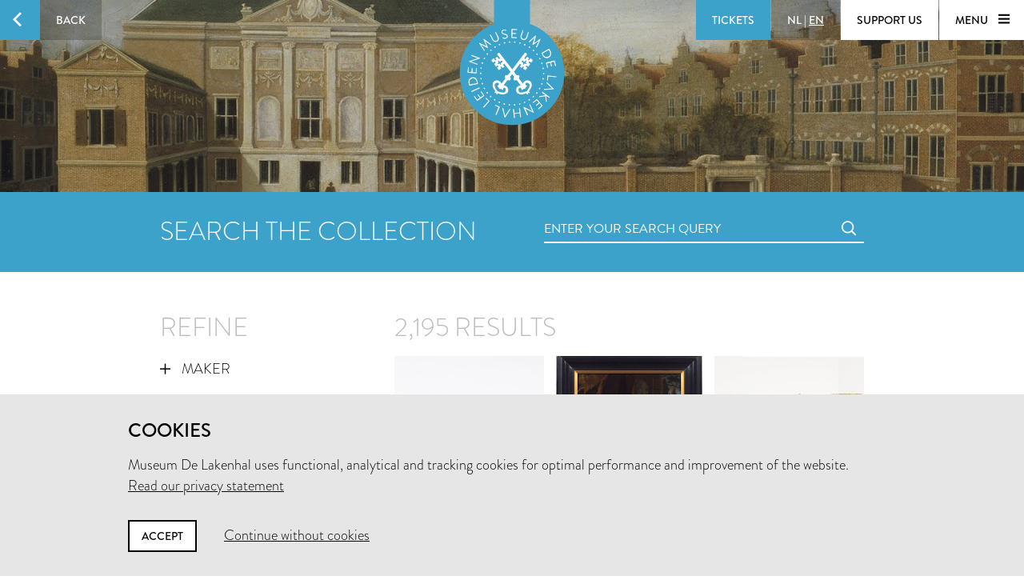

--- FILE ---
content_type: text/html; charset=utf-8
request_url: https://www.lakenhal.nl/en/search/collection?dating_end=1688&dating_start=1680
body_size: 79225
content:
<!DOCTYPE html>
<html lang="en" class="no-js">
  <head>
    <meta charset="utf-8">
    <meta http-equiv="X-UA-Compatible" content="IE=edge,chrome=1">
    <meta name="viewport" content="width=device-width, initial-scale=1, user-scalable=no">
    <meta name="version" content="production - 6.73.2">

      <meta property="og:title" content="Search the collection">

      <meta property="og:image" content="https://lh3.ggpht.com/SETZZWLa4uvZKM8QsQDw1vuKqhr7Bv4bujA12LZi05-i8U-h6sWz1OUsEdf7lH9uGb3P2B05lq9WfoHbixRlRnWW1Q=s1024">

    <meta property="og:site_name" content="Museum De Lakenhal">
    <meta property="og:url" content="https://www.lakenhal.nl/en/search/collection?dating_end=1688&amp;dating_start=1680">
    <meta property="og:locale" content="en_US">
    <meta name="description" property="og:description" content="Search more than 23,000 objects" />
    <meta name="google-site-verification" content="nv6FtmpD480RJ5HbrE9VkXEFB7DE5DKorzUhm7mFmd8" />
    <meta name="facebook-domain-verification" content="p8nuta9rm7fjhl3dgmztgm4x310nqe" />

    <title>Search the collection - Museum De Lakenhal</title>

    <link rel="shortcut icon" href="/favicon.ico" type="image/x-icon" />

    <script type="text/javascript" src="//use.typekit.net/juu7nhf.js"></script>
    <script type="text/javascript">try{Typekit.load();}catch(e){}</script>
    
    <link rel="stylesheet" media="all" href="/assets/application-9924776fbe3581d434ec7bae97c4dd4f6e9e10999f6ae83592045055430a9e6d.css" data-turbolinks-track="true" />
    <script src="/assets/application-dc437ec517607e223b02f469e50a83928654f3d35fd4286c65d5825c423cb8fc.js" data-turbolinks-track="true"></script>
    <meta name="csrf-param" content="authenticity_token" />
<meta name="csrf-token" content="3QMKeS/GT3lUxzK16C+ASe0QlTk98CEZAHty2OGmo614paHJX8htmjC2iPdx/MIqp8ijpfok6euNky7VYFkCEg==" />
  </head>


  <body id="search-artobjects">

    <div data-role="theme-color" class="theme-light-blue">

      <nav data-role="top-nav" class="full-width top-nav  animated-hide">
  <button data-role="main-nav-toggle" class="menu-toggle bg-white bg-themed-on-hover animated-theming s-visible"><span class="icon-hamburger icon-themed"></span></button>
  <a class="btn-back no-js-hidden s-hidden" data-role="back-button back-button-history" href="#"><span class="btn-back-icon bg-themed icon-arrow-left animated-theming"></span><span class="btn-back-content bg-black-transparent s-hidden" data-role="back-button-content">Back</span></a>

    <span class="s-visible">
      <a class="btn-nav language-toggle" href="/nl/zoeken/collectie?dating_end=1688&amp;dating_start=1680&amp;q=%2A"><span class="btn-nav-content bg-black-transparent"><span>NL</span><span class="s-hidden"> | </span><span class="current-lang s-hidden">EN</span></span></a>
    </span>

  <div class="right">



      <a class="btn-nav s-no-margin bg-themed  theme- force" target="_blank" href="https://tickets.lakenhal.nl/en/tickets"><span class="btn-tickets btn-nav-content animated-theming">Tickets</span></a>
        <span class="s-hidden">
          <a class="btn-nav language-toggle" href="/nl/zoeken/collectie?dating_end=1688&amp;dating_start=1680&amp;q=%2A"><span class="btn-nav-content bg-black-transparent"><span>NL</span><span class="s-hidden"> | </span><span class="current-lang s-hidden">EN</span></span></a>
        </span>
      <a class="btn-nav btn-support-us s-no-margin s-hidden m-hidden" href="/en/overview/support-the-museum"><span class="btn-nav-content  bg-white bg-themed-on-hover animated-theming">Support us</span></a>

    <button data-role="main-nav-toggle" class="menu-toggle bg-white bg-themed-on-hover animated-theming s-hidden"><span class="menu-text" data-role="main-nav-toggle-text">Menu </span><span class="icon-hamburger icon-themed"></span></button>
  </div>
</nav>

      

<header class="page-header-container " data-role="page-header">
  <a class="link-home" href="/en"><span class="visually-hidden">Home</span></a>

  <div class="lazy-image page-header full-width bg-black" data-lazy-image-url="https://lh3.ggpht.com/SETZZWLa4uvZKM8QsQDw1vuKqhr7Bv4bujA12LZi05-i8U-h6sWz1OUsEdf7lH9uGb3P2B05lq9WfoHbixRlRnWW1Q" data-lazy-image-width="1600" data-lazy-image-height="958" data-lazy-image-scale="true" data-lazy-image-animate="true" data-role="lazy-image">
    <div class="logo icon-seal color-themed ">
      <span class="full-width stamp icon-stamp"></span>
    </div>

</div>
  <a class="header-scroll-button icon icon-arrow-down" data-role="header-scroll-button" href="#"></a>
</header>


<div data-role="search-page" class="search-page">
  <section class="full-width bg-themed searchbar">
  <div class="container">
    <div class="l-eleven m-fourteen s-seven col offset-by-one s-offset-by-half search-header">
      <h2 class="no-margin no-padding">Search the collection</h2>
    </div>
    <div class="l-ten m-fourteen s-seven col offset-by-one s-offset-by-half">
      <form action="/en/search/collection" accept-charset="UTF-8" method="get"><input name="utf8" type="hidden" value="&#x2713;" />
  <div class="input-field search">
    <label for="nav-searchfield-input" class="input-label" data-role="input-label">Enter your search query</label>
    <input type="text" name="q" id="nav-searchfield-input" value="" placeholder="Enter your search query" autocomplete="off" data-role="input-field" />
    <span class="icon-search submit-icon l-two m-two s-one col"><input type="submit" value="zoeken" /></span>
  </div>
</form>
    </div>
  </div>
</section>


  <section class="bg-white">
    <div class="container">
      <div class="row">
            <div class="l-seven m-six s-hidden offset-by-one col">
              <h2 class="bundle-header">Refine</h2>


<ul class="aggregations" data-role="aggregations" data-json="{&quot;dating&quot;:{&quot;visible&quot;:true},&quot;aggregations&quot;:[{&quot;title&quot;:&quot;Maker&quot;,&quot;buckets&quot;:[{&quot;key&quot;:&quot;Anoniem&quot;,&quot;url&quot;:&quot;/en/search/collection?dating_end=1688\u0026dating_start=1680\u0026maker=Anoniem\u0026page=0\u0026q=%2A&quot;},{&quot;key&quot;:&quot;Arend Smeltzing&quot;,&quot;url&quot;:&quot;/en/search/collection?dating_end=1688\u0026dating_start=1680\u0026maker=Arend+Smeltzing\u0026page=0\u0026q=%2A&quot;},{&quot;key&quot;:&quot;Willem van Ingen&quot;,&quot;url&quot;:&quot;/en/search/collection?dating_end=1688\u0026dating_start=1680\u0026maker=Willem+van+Ingen\u0026page=0\u0026q=%2A&quot;},{&quot;key&quot;:&quot;Johannes Smeltzing&quot;,&quot;url&quot;:&quot;/en/search/collection?dating_end=1688\u0026dating_start=1680\u0026maker=Johannes+Smeltzing\u0026page=0\u0026q=%2A&quot;},{&quot;key&quot;:&quot;Filips van der Mij&quot;,&quot;url&quot;:&quot;/en/search/collection?dating_end=1688\u0026dating_start=1680\u0026maker=Filips+van+der+Mij\u0026page=0\u0026q=%2A&quot;},{&quot;key&quot;:&quot;Willem Jacobsz. van Heemskerk&quot;,&quot;url&quot;:&quot;/en/search/collection?dating_end=1688\u0026dating_start=1680\u0026maker=Willem+Jacobsz.+van+Heemskerk\u0026page=0\u0026q=%2A&quot;},{&quot;key&quot;:&quot;Jan van Mieris&quot;,&quot;url&quot;:&quot;/en/search/collection?dating_end=1688\u0026dating_start=1680\u0026maker=Jan+van+Mieris\u0026page=0\u0026q=%2A&quot;},{&quot;key&quot;:&quot;Abraham Blotelingh&quot;,&quot;url&quot;:&quot;/en/search/collection?dating_end=1688\u0026dating_start=1680\u0026maker=Abraham+Blotelingh\u0026page=0\u0026q=%2A&quot;},{&quot;key&quot;:&quot;Claes Jansz. Visscher&quot;,&quot;url&quot;:&quot;/en/search/collection?dating_end=1688\u0026dating_start=1680\u0026maker=Claes+Jansz.+Visscher\u0026page=0\u0026q=%2A&quot;},{&quot;key&quot;:&quot;Gerrit Bolten&quot;,&quot;url&quot;:&quot;/en/search/collection?dating_end=1688\u0026dating_start=1680\u0026maker=Gerrit+Bolten\u0026page=0\u0026q=%2A&quot;},{&quot;key&quot;:&quot;Romeyn de Hooghe&quot;,&quot;url&quot;:&quot;/en/search/collection?dating_end=1688\u0026dating_start=1680\u0026maker=Romeyn+de+Hooghe\u0026page=0\u0026q=%2A&quot;},{&quot;key&quot;:&quot;Carel de Moor (II)&quot;,&quot;url&quot;:&quot;/en/search/collection?dating_end=1688\u0026dating_start=1680\u0026maker=Carel+de+Moor+%28II%29\u0026page=0\u0026q=%2A&quot;},{&quot;key&quot;:&quot;Hendrik Bary&quot;,&quot;url&quot;:&quot;/en/search/collection?dating_end=1688\u0026dating_start=1680\u0026maker=Hendrik+Bary\u0026page=0\u0026q=%2A&quot;},{&quot;key&quot;:&quot;Jan Verkolje de Oude&quot;,&quot;url&quot;:&quot;/en/search/collection?dating_end=1688\u0026dating_start=1680\u0026maker=Jan+Verkolje+de+Oude\u0026page=0\u0026q=%2A&quot;},{&quot;key&quot;:&quot;Lazarus Gottlieb Lauffer&quot;,&quot;url&quot;:&quot;/en/search/collection?dating_end=1688\u0026dating_start=1680\u0026maker=Lazarus+Gottlieb+Lauffer\u0026page=0\u0026q=%2A&quot;},{&quot;key&quot;:&quot;Willem Jacobsz. van Heemskerk (stijl van)&quot;,&quot;url&quot;:&quot;/en/search/collection?dating_end=1688\u0026dating_start=1680\u0026maker=Willem+Jacobsz.+van+Heemskerk+%28stijl+van%29\u0026page=0\u0026q=%2A&quot;},{&quot;key&quot;:&quot;Willem van Mieris&quot;,&quot;url&quot;:&quot;/en/search/collection?dating_end=1688\u0026dating_start=1680\u0026maker=Willem+van+Mieris\u0026page=0\u0026q=%2A&quot;},{&quot;key&quot;:&quot;Arnoldus van Anthonissen&quot;,&quot;url&quot;:&quot;/en/search/collection?dating_end=1688\u0026dating_start=1680\u0026maker=Arnoldus+van+Anthonissen\u0026page=0\u0026q=%2A&quot;},{&quot;key&quot;:&quot;Bartholomeus Maton&quot;,&quot;url&quot;:&quot;/en/search/collection?dating_end=1688\u0026dating_start=1680\u0026maker=Bartholomeus+Maton\u0026page=0\u0026q=%2A&quot;},{&quot;key&quot;:&quot;David Teniers de Jonge&quot;,&quot;url&quot;:&quot;/en/search/collection?dating_end=1688\u0026dating_start=1680\u0026maker=David+Teniers+de+Jonge\u0026page=0\u0026q=%2A&quot;},{&quot;key&quot;:&quot;I.B.D. Wart&quot;,&quot;url&quot;:&quot;/en/search/collection?dating_end=1688\u0026dating_start=1680\u0026maker=I.B.D.+Wart\u0026page=0\u0026q=%2A&quot;},{&quot;key&quot;:&quot;Jacob Toorenvliet&quot;,&quot;url&quot;:&quot;/en/search/collection?dating_end=1688\u0026dating_start=1680\u0026maker=Jacob+Toorenvliet\u0026page=0\u0026q=%2A&quot;},{&quot;key&quot;:&quot;Jan Jacobsz. van der Stoffe&quot;,&quot;url&quot;:&quot;/en/search/collection?dating_end=1688\u0026dating_start=1680\u0026maker=Jan+Jacobsz.+van+der+Stoffe\u0026page=0\u0026q=%2A&quot;},{&quot;key&quot;:&quot;Jan Luyken&quot;,&quot;url&quot;:&quot;/en/search/collection?dating_end=1688\u0026dating_start=1680\u0026maker=Jan+Luyken\u0026page=0\u0026q=%2A&quot;},{&quot;key&quot;:&quot;Jan Mortel&quot;,&quot;url&quot;:&quot;/en/search/collection?dating_end=1688\u0026dating_start=1680\u0026maker=Jan+Mortel\u0026page=0\u0026q=%2A&quot;},{&quot;key&quot;:&quot;Jan de Vos (II)&quot;,&quot;url&quot;:&quot;/en/search/collection?dating_end=1688\u0026dating_start=1680\u0026maker=Jan+de+Vos+%28II%29\u0026page=0\u0026q=%2A&quot;},{&quot;key&quot;:&quot;Leonhard Kern (toegeschreven aan)&quot;,&quot;url&quot;:&quot;/en/search/collection?dating_end=1688\u0026dating_start=1680\u0026maker=Leonhard+Kern+%28toegeschreven+aan%29\u0026page=0\u0026q=%2A&quot;},{&quot;key&quot;:&quot;Onbekend&quot;,&quot;url&quot;:&quot;/en/search/collection?dating_end=1688\u0026dating_start=1680\u0026maker=Onbekend\u0026page=0\u0026q=%2A&quot;},{&quot;key&quot;:&quot;Pieter Cornelisz. van Slingelandt&quot;,&quot;url&quot;:&quot;/en/search/collection?dating_end=1688\u0026dating_start=1680\u0026maker=Pieter+Cornelisz.+van+Slingelandt\u0026page=0\u0026q=%2A&quot;},{&quot;key&quot;:&quot;Pieter van Noort&quot;,&quot;url&quot;:&quot;/en/search/collection?dating_end=1688\u0026dating_start=1680\u0026maker=Pieter+van+Noort\u0026page=0\u0026q=%2A&quot;},{&quot;key&quot;:&quot;Willem van Ingen (toegeschreven aan)&quot;,&quot;url&quot;:&quot;/en/search/collection?dating_end=1688\u0026dating_start=1680\u0026maker=Willem+van+Ingen+%28toegeschreven+aan%29\u0026page=0\u0026q=%2A&quot;},{&quot;key&quot;:&quot;A.C. Willers&quot;,&quot;url&quot;:&quot;/en/search/collection?dating_end=1688\u0026dating_start=1680\u0026maker=A.C.+Willers\u0026page=0\u0026q=%2A&quot;},{&quot;key&quot;:&quot;Abraham Blotelingh (graveur)&quot;,&quot;url&quot;:&quot;/en/search/collection?dating_end=1688\u0026dating_start=1680\u0026maker=Abraham+Blotelingh+%28graveur%29\u0026page=0\u0026q=%2A&quot;},{&quot;key&quot;:&quot;Abraham Jansz. Begeyn&quot;,&quot;url&quot;:&quot;/en/search/collection?dating_end=1688\u0026dating_start=1680\u0026maker=Abraham+Jansz.+Begeyn\u0026page=0\u0026q=%2A&quot;},{&quot;key&quot;:&quot;Abraham Snaphaen&quot;,&quot;url&quot;:&quot;/en/search/collection?dating_end=1688\u0026dating_start=1680\u0026maker=Abraham+Snaphaen\u0026page=0\u0026q=%2A&quot;},{&quot;key&quot;:&quot;Abraham Toorenvliet&quot;,&quot;url&quot;:&quot;/en/search/collection?dating_end=1688\u0026dating_start=1680\u0026maker=Abraham+Toorenvliet\u0026page=0\u0026q=%2A&quot;},{&quot;key&quot;:&quot;Anoniem, Leidse kunstenaar&quot;,&quot;url&quot;:&quot;/en/search/collection?dating_end=1688\u0026dating_start=1680\u0026maker=Anoniem%2C+Leidse+kunstenaar\u0026page=0\u0026q=%2A&quot;},{&quot;key&quot;:&quot;Anthony van Zijlvelt&quot;,&quot;url&quot;:&quot;/en/search/collection?dating_end=1688\u0026dating_start=1680\u0026maker=Anthony+van+Zijlvelt\u0026page=0\u0026q=%2A&quot;},{&quot;key&quot;:&quot;Antonius Hoevenaer&quot;,&quot;url&quot;:&quot;/en/search/collection?dating_end=1688\u0026dating_start=1680\u0026maker=Antonius+Hoevenaer\u0026page=0\u0026q=%2A&quot;},{&quot;key&quot;:&quot;Arent van &#39;s-Gravesande&quot;,&quot;url&quot;:&quot;/en/search/collection?dating_end=1688\u0026dating_start=1680\u0026maker=Arent+van+%27s-Gravesande\u0026page=0\u0026q=%2A&quot;},{&quot;key&quot;:&quot;Arnold Boonen (toegeschreven aan)&quot;,&quot;url&quot;:&quot;/en/search/collection?dating_end=1688\u0026dating_start=1680\u0026maker=Arnold+Boonen+%28toegeschreven+aan%29\u0026page=0\u0026q=%2A&quot;},{&quot;key&quot;:&quot;Augustinus Terwesten&quot;,&quot;url&quot;:&quot;/en/search/collection?dating_end=1688\u0026dating_start=1680\u0026maker=Augustinus+Terwesten\u0026page=0\u0026q=%2A&quot;},{&quot;key&quot;:&quot;Basilio de Salaszar&quot;,&quot;url&quot;:&quot;/en/search/collection?dating_end=1688\u0026dating_start=1680\u0026maker=Basilio+de+Salaszar\u0026page=0\u0026q=%2A&quot;},{&quot;key&quot;:&quot;Claes Jansz. Visscher (uitgever/drukker)&quot;,&quot;url&quot;:&quot;/en/search/collection?dating_end=1688\u0026dating_start=1680\u0026maker=Claes+Jansz.+Visscher+%28uitgever%2Fdrukker%29\u0026page=0\u0026q=%2A&quot;},{&quot;key&quot;:&quot;Corn. Danckerts (graveur)&quot;,&quot;url&quot;:&quot;/en/search/collection?dating_end=1688\u0026dating_start=1680\u0026maker=Corn.+Danckerts+%28graveur%29\u0026page=0\u0026q=%2A&quot;},{&quot;key&quot;:&quot;Cornelis Boumeester&quot;,&quot;url&quot;:&quot;/en/search/collection?dating_end=1688\u0026dating_start=1680\u0026maker=Cornelis+Boumeester\u0026page=0\u0026q=%2A&quot;},{&quot;key&quot;:&quot;Cornelis Cornelisz. van Haarlem (kopie naar)&quot;,&quot;url&quot;:&quot;/en/search/collection?dating_end=1688\u0026dating_start=1680\u0026maker=Cornelis+Cornelisz.+van+Haarlem+%28kopie+naar%29\u0026page=0\u0026q=%2A&quot;},{&quot;key&quot;:&quot;Daniël Haringh&quot;,&quot;url&quot;:&quot;/en/search/collection?dating_end=1688\u0026dating_start=1680\u0026maker=Dani%C3%ABl+Haringh\u0026page=0\u0026q=%2A&quot;},{&quot;key&quot;:&quot;Dirck van Werckhoven&quot;,&quot;url&quot;:&quot;/en/search/collection?dating_end=1688\u0026dating_start=1680\u0026maker=Dirck+van+Werckhoven\u0026page=0\u0026q=%2A&quot;},{&quot;key&quot;:&quot;Edwaert Collier&quot;,&quot;url&quot;:&quot;/en/search/collection?dating_end=1688\u0026dating_start=1680\u0026maker=Edwaert+Collier\u0026page=0\u0026q=%2A&quot;}],&quot;visibleBuckets&quot;:0},{&quot;title&quot;:&quot;Objectname&quot;,&quot;buckets&quot;:[{&quot;key&quot;:&quot;stempel (voor lakenloodjes)&quot;,&quot;url&quot;:&quot;/en/search/collection?dating_end=1688\u0026dating_start=1680\u0026keywords_type=stempel+%28voor+lakenloodjes%29\u0026page=0\u0026q=%2A&quot;},{&quot;key&quot;:&quot;wandtegel&quot;,&quot;url&quot;:&quot;/en/search/collection?dating_end=1688\u0026dating_start=1680\u0026keywords_type=wandtegel\u0026page=0\u0026q=%2A&quot;},{&quot;key&quot;:&quot;dop&quot;,&quot;url&quot;:&quot;/en/search/collection?dating_end=1688\u0026dating_start=1680\u0026keywords_type=dop\u0026page=0\u0026q=%2A&quot;},{&quot;key&quot;:&quot;fragment&quot;,&quot;url&quot;:&quot;/en/search/collection?dating_end=1688\u0026dating_start=1680\u0026keywords_type=fragment\u0026page=0\u0026q=%2A&quot;},{&quot;key&quot;:&quot;kan&quot;,&quot;url&quot;:&quot;/en/search/collection?dating_end=1688\u0026dating_start=1680\u0026keywords_type=kan\u0026page=0\u0026q=%2A&quot;},{&quot;key&quot;:&quot;schilderij&quot;,&quot;url&quot;:&quot;/en/search/collection?dating_end=1688\u0026dating_start=1680\u0026keywords_type=schilderij\u0026page=0\u0026q=%2A&quot;},{&quot;key&quot;:&quot;stel&quot;,&quot;url&quot;:&quot;/en/search/collection?dating_end=1688\u0026dating_start=1680\u0026keywords_type=stel\u0026page=0\u0026q=%2A&quot;},{&quot;key&quot;:&quot;glasruitje&quot;,&quot;url&quot;:&quot;/en/search/collection?dating_end=1688\u0026dating_start=1680\u0026keywords_type=glasruitje\u0026page=0\u0026q=%2A&quot;},{&quot;key&quot;:&quot;tegelveld&quot;,&quot;url&quot;:&quot;/en/search/collection?dating_end=1688\u0026dating_start=1680\u0026keywords_type=tegelveld\u0026page=0\u0026q=%2A&quot;},{&quot;key&quot;:&quot;stempel (overige)&quot;,&quot;url&quot;:&quot;/en/search/collection?dating_end=1688\u0026dating_start=1680\u0026keywords_type=stempel+%28overige%29\u0026page=0\u0026q=%2A&quot;},{&quot;key&quot;:&quot;gravure&quot;,&quot;url&quot;:&quot;/en/search/collection?dating_end=1688\u0026dating_start=1680\u0026keywords_type=gravure\u0026page=0\u0026q=%2A&quot;},{&quot;key&quot;:&quot;penning&quot;,&quot;url&quot;:&quot;/en/search/collection?dating_end=1688\u0026dating_start=1680\u0026keywords_type=penning\u0026page=0\u0026q=%2A&quot;},{&quot;key&quot;:&quot;vloertegel&quot;,&quot;url&quot;:&quot;/en/search/collection?dating_end=1688\u0026dating_start=1680\u0026keywords_type=vloertegel\u0026page=0\u0026q=%2A&quot;},{&quot;key&quot;:&quot;vroedschapspenning&quot;,&quot;url&quot;:&quot;/en/search/collection?dating_end=1688\u0026dating_start=1680\u0026keywords_type=vroedschapspenning\u0026page=0\u0026q=%2A&quot;},{&quot;key&quot;:&quot;fles&quot;,&quot;url&quot;:&quot;/en/search/collection?dating_end=1688\u0026dating_start=1680\u0026keywords_type=fles\u0026page=0\u0026q=%2A&quot;},{&quot;key&quot;:&quot;onderdeel&quot;,&quot;url&quot;:&quot;/en/search/collection?dating_end=1688\u0026dating_start=1680\u0026keywords_type=onderdeel\u0026page=0\u0026q=%2A&quot;},{&quot;key&quot;:&quot;pot&quot;,&quot;url&quot;:&quot;/en/search/collection?dating_end=1688\u0026dating_start=1680\u0026keywords_type=pot\u0026page=0\u0026q=%2A&quot;},{&quot;key&quot;:&quot;sluitsteen&quot;,&quot;url&quot;:&quot;/en/search/collection?dating_end=1688\u0026dating_start=1680\u0026keywords_type=sluitsteen\u0026page=0\u0026q=%2A&quot;},{&quot;key&quot;:&quot;munt (ruilmiddel)&quot;,&quot;url&quot;:&quot;/en/search/collection?dating_end=1688\u0026dating_start=1680\u0026keywords_type=munt+%28ruilmiddel%29\u0026page=0\u0026q=%2A&quot;},{&quot;key&quot;:&quot;haardplaat&quot;,&quot;url&quot;:&quot;/en/search/collection?dating_end=1688\u0026dating_start=1680\u0026keywords_type=haardplaat\u0026page=0\u0026q=%2A&quot;},{&quot;key&quot;:&quot;hellebaard&quot;,&quot;url&quot;:&quot;/en/search/collection?dating_end=1688\u0026dating_start=1680\u0026keywords_type=hellebaard\u0026page=0\u0026q=%2A&quot;},{&quot;key&quot;:&quot;afslag&quot;,&quot;url&quot;:&quot;/en/search/collection?dating_end=1688\u0026dating_start=1680\u0026keywords_type=afslag\u0026page=0\u0026q=%2A&quot;},{&quot;key&quot;:&quot;afgietsel&quot;,&quot;url&quot;:&quot;/en/search/collection?dating_end=1688\u0026dating_start=1680\u0026keywords_type=afgietsel\u0026page=0\u0026q=%2A&quot;},{&quot;key&quot;:&quot;kuras&quot;,&quot;url&quot;:&quot;/en/search/collection?dating_end=1688\u0026dating_start=1680\u0026keywords_type=kuras\u0026page=0\u0026q=%2A&quot;},{&quot;key&quot;:&quot;doorslag (voor textiel)&quot;,&quot;url&quot;:&quot;/en/search/collection?dating_end=1688\u0026dating_start=1680\u0026keywords_type=doorslag+%28voor+textiel%29\u0026page=0\u0026q=%2A&quot;},{&quot;key&quot;:&quot;grape&quot;,&quot;url&quot;:&quot;/en/search/collection?dating_end=1688\u0026dating_start=1680\u0026keywords_type=grape\u0026page=0\u0026q=%2A&quot;},{&quot;key&quot;:&quot;roemer&quot;,&quot;url&quot;:&quot;/en/search/collection?dating_end=1688\u0026dating_start=1680\u0026keywords_type=roemer\u0026page=0\u0026q=%2A&quot;},{&quot;key&quot;:&quot;tegeltableau&quot;,&quot;url&quot;:&quot;/en/search/collection?dating_end=1688\u0026dating_start=1680\u0026keywords_type=tegeltableau\u0026page=0\u0026q=%2A&quot;},{&quot;key&quot;:&quot;lakenloodje&quot;,&quot;url&quot;:&quot;/en/search/collection?dating_end=1688\u0026dating_start=1680\u0026keywords_type=lakenloodje\u0026page=0\u0026q=%2A&quot;},{&quot;key&quot;:&quot;object&quot;,&quot;url&quot;:&quot;/en/search/collection?dating_end=1688\u0026dating_start=1680\u0026keywords_type=object\u0026page=0\u0026q=%2A&quot;},{&quot;key&quot;:&quot;ets&quot;,&quot;url&quot;:&quot;/en/search/collection?dating_end=1688\u0026dating_start=1680\u0026keywords_type=ets\u0026page=0\u0026q=%2A&quot;},{&quot;key&quot;:&quot;kist&quot;,&quot;url&quot;:&quot;/en/search/collection?dating_end=1688\u0026dating_start=1680\u0026keywords_type=kist\u0026page=0\u0026q=%2A&quot;},{&quot;key&quot;:&quot;natuurhistorisch object&quot;,&quot;url&quot;:&quot;/en/search/collection?dating_end=1688\u0026dating_start=1680\u0026keywords_type=natuurhistorisch+object\u0026page=0\u0026q=%2A&quot;},{&quot;key&quot;:&quot;ruit&quot;,&quot;url&quot;:&quot;/en/search/collection?dating_end=1688\u0026dating_start=1680\u0026keywords_type=ruit\u0026page=0\u0026q=%2A&quot;},{&quot;key&quot;:&quot;servet&quot;,&quot;url&quot;:&quot;/en/search/collection?dating_end=1688\u0026dating_start=1680\u0026keywords_type=servet\u0026page=0\u0026q=%2A&quot;},{&quot;key&quot;:&quot;glas-in-lood (raam)&quot;,&quot;url&quot;:&quot;/en/search/collection?dating_end=1688\u0026dating_start=1680\u0026keywords_type=glas-in-lood+%28raam%29\u0026page=0\u0026q=%2A&quot;},{&quot;key&quot;:&quot;stoel&quot;,&quot;url&quot;:&quot;/en/search/collection?dating_end=1688\u0026dating_start=1680\u0026keywords_type=stoel\u0026page=0\u0026q=%2A&quot;},{&quot;key&quot;:&quot;bokaal (glas)&quot;,&quot;url&quot;:&quot;/en/search/collection?dating_end=1688\u0026dating_start=1680\u0026keywords_type=bokaal+%28glas%29\u0026page=0\u0026q=%2A&quot;},{&quot;key&quot;:&quot;bouwfragment&quot;,&quot;url&quot;:&quot;/en/search/collection?dating_end=1688\u0026dating_start=1680\u0026keywords_type=bouwfragment\u0026page=0\u0026q=%2A&quot;},{&quot;key&quot;:&quot;kruik&quot;,&quot;url&quot;:&quot;/en/search/collection?dating_end=1688\u0026dating_start=1680\u0026keywords_type=kruik\u0026page=0\u0026q=%2A&quot;},{&quot;key&quot;:&quot;pijp (rookgerei)&quot;,&quot;url&quot;:&quot;/en/search/collection?dating_end=1688\u0026dating_start=1680\u0026keywords_type=pijp+%28rookgerei%29\u0026page=0\u0026q=%2A&quot;},{&quot;key&quot;:&quot;tafel&quot;,&quot;url&quot;:&quot;/en/search/collection?dating_end=1688\u0026dating_start=1680\u0026keywords_type=tafel\u0026page=0\u0026q=%2A&quot;},{&quot;key&quot;:&quot;trotseerlood&quot;,&quot;url&quot;:&quot;/en/search/collection?dating_end=1688\u0026dating_start=1680\u0026keywords_type=trotseerlood\u0026page=0\u0026q=%2A&quot;},{&quot;key&quot;:&quot;bord (vaatwerk)&quot;,&quot;url&quot;:&quot;/en/search/collection?dating_end=1688\u0026dating_start=1680\u0026keywords_type=bord+%28vaatwerk%29\u0026page=0\u0026q=%2A&quot;},{&quot;key&quot;:&quot;kerfstok&quot;,&quot;url&quot;:&quot;/en/search/collection?dating_end=1688\u0026dating_start=1680\u0026keywords_type=kerfstok\u0026page=0\u0026q=%2A&quot;},{&quot;key&quot;:&quot;beeldsnijwerk&quot;,&quot;url&quot;:&quot;/en/search/collection?dating_end=1688\u0026dating_start=1680\u0026keywords_type=beeldsnijwerk\u0026page=0\u0026q=%2A&quot;},{&quot;key&quot;:&quot;degen&quot;,&quot;url&quot;:&quot;/en/search/collection?dating_end=1688\u0026dating_start=1680\u0026keywords_type=degen\u0026page=0\u0026q=%2A&quot;},{&quot;key&quot;:&quot;kelk&quot;,&quot;url&quot;:&quot;/en/search/collection?dating_end=1688\u0026dating_start=1680\u0026keywords_type=kelk\u0026page=0\u0026q=%2A&quot;},{&quot;key&quot;:&quot;kom&quot;,&quot;url&quot;:&quot;/en/search/collection?dating_end=1688\u0026dating_start=1680\u0026keywords_type=kom\u0026page=0\u0026q=%2A&quot;},{&quot;key&quot;:&quot;sponton&quot;,&quot;url&quot;:&quot;/en/search/collection?dating_end=1688\u0026dating_start=1680\u0026keywords_type=sponton\u0026page=0\u0026q=%2A&quot;}],&quot;visibleBuckets&quot;:0},{&quot;title&quot;:&quot;Material&quot;,&quot;buckets&quot;:[{&quot;key&quot;:&quot;ijzer&quot;,&quot;url&quot;:&quot;/en/search/collection?dating_end=1688\u0026dating_start=1680\u0026keywords_material=ijzer\u0026page=0\u0026q=%2A&quot;},{&quot;key&quot;:&quot;aardewerk&quot;,&quot;url&quot;:&quot;/en/search/collection?dating_end=1688\u0026dating_start=1680\u0026keywords_material=aardewerk\u0026page=0\u0026q=%2A&quot;},{&quot;key&quot;:&quot;tinglazuur&quot;,&quot;url&quot;:&quot;/en/search/collection?dating_end=1688\u0026dating_start=1680\u0026keywords_material=tinglazuur\u0026page=0\u0026q=%2A&quot;},{&quot;key&quot;:&quot;lood&quot;,&quot;url&quot;:&quot;/en/search/collection?dating_end=1688\u0026dating_start=1680\u0026keywords_material=lood\u0026page=0\u0026q=%2A&quot;},{&quot;key&quot;:&quot;glas&quot;,&quot;url&quot;:&quot;/en/search/collection?dating_end=1688\u0026dating_start=1680\u0026keywords_material=glas\u0026page=0\u0026q=%2A&quot;},{&quot;key&quot;:&quot;hout&quot;,&quot;url&quot;:&quot;/en/search/collection?dating_end=1688\u0026dating_start=1680\u0026keywords_material=hout\u0026page=0\u0026q=%2A&quot;},{&quot;key&quot;:&quot;olieverf&quot;,&quot;url&quot;:&quot;/en/search/collection?dating_end=1688\u0026dating_start=1680\u0026keywords_material=olieverf\u0026page=0\u0026q=%2A&quot;},{&quot;key&quot;:&quot;tin&quot;,&quot;url&quot;:&quot;/en/search/collection?dating_end=1688\u0026dating_start=1680\u0026keywords_material=tin\u0026page=0\u0026q=%2A&quot;},{&quot;key&quot;:&quot;inkt&quot;,&quot;url&quot;:&quot;/en/search/collection?dating_end=1688\u0026dating_start=1680\u0026keywords_material=inkt\u0026page=0\u0026q=%2A&quot;},{&quot;key&quot;:&quot;zilver&quot;,&quot;url&quot;:&quot;/en/search/collection?dating_end=1688\u0026dating_start=1680\u0026keywords_material=zilver\u0026page=0\u0026q=%2A&quot;},{&quot;key&quot;:&quot;papier&quot;,&quot;url&quot;:&quot;/en/search/collection?dating_end=1688\u0026dating_start=1680\u0026keywords_material=papier\u0026page=0\u0026q=%2A&quot;},{&quot;key&quot;:&quot;glazuur&quot;,&quot;url&quot;:&quot;/en/search/collection?dating_end=1688\u0026dating_start=1680\u0026keywords_material=glazuur\u0026page=0\u0026q=%2A&quot;},{&quot;key&quot;:&quot;doek&quot;,&quot;url&quot;:&quot;/en/search/collection?dating_end=1688\u0026dating_start=1680\u0026keywords_material=doek\u0026page=0\u0026q=%2A&quot;},{&quot;key&quot;:&quot;steengoed&quot;,&quot;url&quot;:&quot;/en/search/collection?dating_end=1688\u0026dating_start=1680\u0026keywords_material=steengoed\u0026page=0\u0026q=%2A&quot;},{&quot;key&quot;:&quot;koper&quot;,&quot;url&quot;:&quot;/en/search/collection?dating_end=1688\u0026dating_start=1680\u0026keywords_material=koper\u0026page=0\u0026q=%2A&quot;},{&quot;key&quot;:&quot;loodglazuur&quot;,&quot;url&quot;:&quot;/en/search/collection?dating_end=1688\u0026dating_start=1680\u0026keywords_material=loodglazuur\u0026page=0\u0026q=%2A&quot;},{&quot;key&quot;:&quot;paneel&quot;,&quot;url&quot;:&quot;/en/search/collection?dating_end=1688\u0026dating_start=1680\u0026keywords_material=paneel\u0026page=0\u0026q=%2A&quot;},{&quot;key&quot;:&quot;messing&quot;,&quot;url&quot;:&quot;/en/search/collection?dating_end=1688\u0026dating_start=1680\u0026keywords_material=messing\u0026page=0\u0026q=%2A&quot;},{&quot;key&quot;:&quot;eikenhout&quot;,&quot;url&quot;:&quot;/en/search/collection?dating_end=1688\u0026dating_start=1680\u0026keywords_material=eikenhout\u0026page=0\u0026q=%2A&quot;},{&quot;key&quot;:&quot;zandsteen&quot;,&quot;url&quot;:&quot;/en/search/collection?dating_end=1688\u0026dating_start=1680\u0026keywords_material=zandsteen\u0026page=0\u0026q=%2A&quot;},{&quot;key&quot;:&quot;leer&quot;,&quot;url&quot;:&quot;/en/search/collection?dating_end=1688\u0026dating_start=1680\u0026keywords_material=leer\u0026page=0\u0026q=%2A&quot;},{&quot;key&quot;:&quot;notenhout&quot;,&quot;url&quot;:&quot;/en/search/collection?dating_end=1688\u0026dating_start=1680\u0026keywords_material=notenhout\u0026page=0\u0026q=%2A&quot;},{&quot;key&quot;:&quot;gips&quot;,&quot;url&quot;:&quot;/en/search/collection?dating_end=1688\u0026dating_start=1680\u0026keywords_material=gips\u0026page=0\u0026q=%2A&quot;},{&quot;key&quot;:&quot;metaal&quot;,&quot;url&quot;:&quot;/en/search/collection?dating_end=1688\u0026dating_start=1680\u0026keywords_material=metaal\u0026page=0\u0026q=%2A&quot;},{&quot;key&quot;:&quot;damast&quot;,&quot;url&quot;:&quot;/en/search/collection?dating_end=1688\u0026dating_start=1680\u0026keywords_material=damast\u0026page=0\u0026q=%2A&quot;},{&quot;key&quot;:&quot;linnen&quot;,&quot;url&quot;:&quot;/en/search/collection?dating_end=1688\u0026dating_start=1680\u0026keywords_material=linnen\u0026page=0\u0026q=%2A&quot;},{&quot;key&quot;:&quot;zijde&quot;,&quot;url&quot;:&quot;/en/search/collection?dating_end=1688\u0026dating_start=1680\u0026keywords_material=zijde\u0026page=0\u0026q=%2A&quot;},{&quot;key&quot;:&quot;laken&quot;,&quot;url&quot;:&quot;/en/search/collection?dating_end=1688\u0026dating_start=1680\u0026keywords_material=laken\u0026page=0\u0026q=%2A&quot;},{&quot;key&quot;:&quot;zoutglazuur&quot;,&quot;url&quot;:&quot;/en/search/collection?dating_end=1688\u0026dating_start=1680\u0026keywords_material=zoutglazuur\u0026page=0\u0026q=%2A&quot;},{&quot;key&quot;:&quot;essenhout&quot;,&quot;url&quot;:&quot;/en/search/collection?dating_end=1688\u0026dating_start=1680\u0026keywords_material=essenhout\u0026page=0\u0026q=%2A&quot;},{&quot;key&quot;:&quot;pijpaarde&quot;,&quot;url&quot;:&quot;/en/search/collection?dating_end=1688\u0026dating_start=1680\u0026keywords_material=pijpaarde\u0026page=0\u0026q=%2A&quot;},{&quot;key&quot;:&quot;triplex&quot;,&quot;url&quot;:&quot;/en/search/collection?dating_end=1688\u0026dating_start=1680\u0026keywords_material=triplex\u0026page=0\u0026q=%2A&quot;},{&quot;key&quot;:&quot;ebbenhout&quot;,&quot;url&quot;:&quot;/en/search/collection?dating_end=1688\u0026dating_start=1680\u0026keywords_material=ebbenhout\u0026page=0\u0026q=%2A&quot;},{&quot;key&quot;:&quot;been&quot;,&quot;url&quot;:&quot;/en/search/collection?dating_end=1688\u0026dating_start=1680\u0026keywords_material=been\u0026page=0\u0026q=%2A&quot;},{&quot;key&quot;:&quot;brons&quot;,&quot;url&quot;:&quot;/en/search/collection?dating_end=1688\u0026dating_start=1680\u0026keywords_material=brons\u0026page=0\u0026q=%2A&quot;},{&quot;key&quot;:&quot;goud&quot;,&quot;url&quot;:&quot;/en/search/collection?dating_end=1688\u0026dating_start=1680\u0026keywords_material=goud\u0026page=0\u0026q=%2A&quot;},{&quot;key&quot;:&quot;perkament&quot;,&quot;url&quot;:&quot;/en/search/collection?dating_end=1688\u0026dating_start=1680\u0026keywords_material=perkament\u0026page=0\u0026q=%2A&quot;},{&quot;key&quot;:&quot;dierlijk materiaal&quot;,&quot;url&quot;:&quot;/en/search/collection?dating_end=1688\u0026dating_start=1680\u0026keywords_material=dierlijk+materiaal\u0026page=0\u0026q=%2A&quot;},{&quot;key&quot;:&quot;steen&quot;,&quot;url&quot;:&quot;/en/search/collection?dating_end=1688\u0026dating_start=1680\u0026keywords_material=steen\u0026page=0\u0026q=%2A&quot;},{&quot;key&quot;:&quot;verf&quot;,&quot;url&quot;:&quot;/en/search/collection?dating_end=1688\u0026dating_start=1680\u0026keywords_material=verf\u0026page=0\u0026q=%2A&quot;},{&quot;key&quot;:&quot;asbest&quot;,&quot;url&quot;:&quot;/en/search/collection?dating_end=1688\u0026dating_start=1680\u0026keywords_material=asbest\u0026page=0\u0026q=%2A&quot;},{&quot;key&quot;:&quot;engobe&quot;,&quot;url&quot;:&quot;/en/search/collection?dating_end=1688\u0026dating_start=1680\u0026keywords_material=engobe\u0026page=0\u0026q=%2A&quot;},{&quot;key&quot;:&quot;fluweel&quot;,&quot;url&quot;:&quot;/en/search/collection?dating_end=1688\u0026dating_start=1680\u0026keywords_material=fluweel\u0026page=0\u0026q=%2A&quot;},{&quot;key&quot;:&quot;natuursteen&quot;,&quot;url&quot;:&quot;/en/search/collection?dating_end=1688\u0026dating_start=1680\u0026keywords_material=natuursteen\u0026page=0\u0026q=%2A&quot;},{&quot;key&quot;:&quot;palissanderhout&quot;,&quot;url&quot;:&quot;/en/search/collection?dating_end=1688\u0026dating_start=1680\u0026keywords_material=palissanderhout\u0026page=0\u0026q=%2A&quot;},{&quot;key&quot;:&quot;palmhout&quot;,&quot;url&quot;:&quot;/en/search/collection?dating_end=1688\u0026dating_start=1680\u0026keywords_material=palmhout\u0026page=0\u0026q=%2A&quot;},{&quot;key&quot;:&quot;vernis&quot;,&quot;url&quot;:&quot;/en/search/collection?dating_end=1688\u0026dating_start=1680\u0026keywords_material=vernis\u0026page=0\u0026q=%2A&quot;},{&quot;key&quot;:&quot;iepenhout&quot;,&quot;url&quot;:&quot;/en/search/collection?dating_end=1688\u0026dating_start=1680\u0026keywords_material=iepenhout\u0026page=0\u0026q=%2A&quot;},{&quot;key&quot;:&quot;ivoor&quot;,&quot;url&quot;:&quot;/en/search/collection?dating_end=1688\u0026dating_start=1680\u0026keywords_material=ivoor\u0026page=0\u0026q=%2A&quot;},{&quot;key&quot;:&quot;textiel&quot;,&quot;url&quot;:&quot;/en/search/collection?dating_end=1688\u0026dating_start=1680\u0026keywords_material=textiel\u0026page=0\u0026q=%2A&quot;}],&quot;visibleBuckets&quot;:0},{&quot;title&quot;:&quot;Representation&quot;,&quot;buckets&quot;:[{&quot;key&quot;:&quot;stadswapen&quot;,&quot;url&quot;:&quot;/en/search/collection?dating_end=1688\u0026dating_start=1680\u0026keywords_representation=stadswapen\u0026page=0\u0026q=%2A&quot;},{&quot;key&quot;:&quot;leeuw&quot;,&quot;url&quot;:&quot;/en/search/collection?dating_end=1688\u0026dating_start=1680\u0026keywords_representation=leeuw\u0026page=0\u0026q=%2A&quot;},{&quot;key&quot;:&quot;man&quot;,&quot;url&quot;:&quot;/en/search/collection?dating_end=1688\u0026dating_start=1680\u0026keywords_representation=man\u0026page=0\u0026q=%2A&quot;},{&quot;key&quot;:&quot;mansportret&quot;,&quot;url&quot;:&quot;/en/search/collection?dating_end=1688\u0026dating_start=1680\u0026keywords_representation=mansportret\u0026page=0\u0026q=%2A&quot;},{&quot;key&quot;:&quot;landschap&quot;,&quot;url&quot;:&quot;/en/search/collection?dating_end=1688\u0026dating_start=1680\u0026keywords_representation=landschap\u0026page=0\u0026q=%2A&quot;},{&quot;key&quot;:&quot;soldaat&quot;,&quot;url&quot;:&quot;/en/search/collection?dating_end=1688\u0026dating_start=1680\u0026keywords_representation=soldaat\u0026page=0\u0026q=%2A&quot;},{&quot;key&quot;:&quot;bloem&quot;,&quot;url&quot;:&quot;/en/search/collection?dating_end=1688\u0026dating_start=1680\u0026keywords_representation=bloem\u0026page=0\u0026q=%2A&quot;},{&quot;key&quot;:&quot;cupido&quot;,&quot;url&quot;:&quot;/en/search/collection?dating_end=1688\u0026dating_start=1680\u0026keywords_representation=cupido\u0026page=0\u0026q=%2A&quot;},{&quot;key&quot;:&quot;paard&quot;,&quot;url&quot;:&quot;/en/search/collection?dating_end=1688\u0026dating_start=1680\u0026keywords_representation=paard\u0026page=0\u0026q=%2A&quot;},{&quot;key&quot;:&quot;vogel&quot;,&quot;url&quot;:&quot;/en/search/collection?dating_end=1688\u0026dating_start=1680\u0026keywords_representation=vogel\u0026page=0\u0026q=%2A&quot;},{&quot;key&quot;:&quot;vrouw&quot;,&quot;url&quot;:&quot;/en/search/collection?dating_end=1688\u0026dating_start=1680\u0026keywords_representation=vrouw\u0026page=0\u0026q=%2A&quot;},{&quot;key&quot;:&quot;wapen (teken)&quot;,&quot;url&quot;:&quot;/en/search/collection?dating_end=1688\u0026dating_start=1680\u0026keywords_representation=wapen+%28teken%29\u0026page=0\u0026q=%2A&quot;},{&quot;key&quot;:&quot;bijbelse voorstelling&quot;,&quot;url&quot;:&quot;/en/search/collection?dating_end=1688\u0026dating_start=1680\u0026keywords_representation=bijbelse+voorstelling\u0026page=0\u0026q=%2A&quot;},{&quot;key&quot;:&quot;familiewapen&quot;,&quot;url&quot;:&quot;/en/search/collection?dating_end=1688\u0026dating_start=1680\u0026keywords_representation=familiewapen\u0026page=0\u0026q=%2A&quot;},{&quot;key&quot;:&quot;engel&quot;,&quot;url&quot;:&quot;/en/search/collection?dating_end=1688\u0026dating_start=1680\u0026keywords_representation=engel\u0026page=0\u0026q=%2A&quot;},{&quot;key&quot;:&quot;tulp&quot;,&quot;url&quot;:&quot;/en/search/collection?dating_end=1688\u0026dating_start=1680\u0026keywords_representation=tulp\u0026page=0\u0026q=%2A&quot;},{&quot;key&quot;:&quot;allegorie&quot;,&quot;url&quot;:&quot;/en/search/collection?dating_end=1688\u0026dating_start=1680\u0026keywords_representation=allegorie\u0026page=0\u0026q=%2A&quot;},{&quot;key&quot;:&quot;jongen&quot;,&quot;url&quot;:&quot;/en/search/collection?dating_end=1688\u0026dating_start=1680\u0026keywords_representation=jongen\u0026page=0\u0026q=%2A&quot;},{&quot;key&quot;:&quot;kop&quot;,&quot;url&quot;:&quot;/en/search/collection?dating_end=1688\u0026dating_start=1680\u0026keywords_representation=kop\u0026page=0\u0026q=%2A&quot;},{&quot;key&quot;:&quot;roos&quot;,&quot;url&quot;:&quot;/en/search/collection?dating_end=1688\u0026dating_start=1680\u0026keywords_representation=roos\u0026page=0\u0026q=%2A&quot;},{&quot;key&quot;:&quot;zeilschip&quot;,&quot;url&quot;:&quot;/en/search/collection?dating_end=1688\u0026dating_start=1680\u0026keywords_representation=zeilschip\u0026page=0\u0026q=%2A&quot;},{&quot;key&quot;:&quot;borstbeeld&quot;,&quot;url&quot;:&quot;/en/search/collection?dating_end=1688\u0026dating_start=1680\u0026keywords_representation=borstbeeld\u0026page=0\u0026q=%2A&quot;},{&quot;key&quot;:&quot;kinderspel&quot;,&quot;url&quot;:&quot;/en/search/collection?dating_end=1688\u0026dating_start=1680\u0026keywords_representation=kinderspel\u0026page=0\u0026q=%2A&quot;},{&quot;key&quot;:&quot;herder&quot;,&quot;url&quot;:&quot;/en/search/collection?dating_end=1688\u0026dating_start=1680\u0026keywords_representation=herder\u0026page=0\u0026q=%2A&quot;},{&quot;key&quot;:&quot;boom&quot;,&quot;url&quot;:&quot;/en/search/collection?dating_end=1688\u0026dating_start=1680\u0026keywords_representation=boom\u0026page=0\u0026q=%2A&quot;},{&quot;key&quot;:&quot;figuur&quot;,&quot;url&quot;:&quot;/en/search/collection?dating_end=1688\u0026dating_start=1680\u0026keywords_representation=figuur\u0026page=0\u0026q=%2A&quot;},{&quot;key&quot;:&quot;hond&quot;,&quot;url&quot;:&quot;/en/search/collection?dating_end=1688\u0026dating_start=1680\u0026keywords_representation=hond\u0026page=0\u0026q=%2A&quot;},{&quot;key&quot;:&quot;kind&quot;,&quot;url&quot;:&quot;/en/search/collection?dating_end=1688\u0026dating_start=1680\u0026keywords_representation=kind\u0026page=0\u0026q=%2A&quot;},{&quot;key&quot;:&quot;vrucht&quot;,&quot;url&quot;:&quot;/en/search/collection?dating_end=1688\u0026dating_start=1680\u0026keywords_representation=vrucht\u0026page=0\u0026q=%2A&quot;},{&quot;key&quot;:&quot;schaap&quot;,&quot;url&quot;:&quot;/en/search/collection?dating_end=1688\u0026dating_start=1680\u0026keywords_representation=schaap\u0026page=0\u0026q=%2A&quot;},{&quot;key&quot;:&quot;schip&quot;,&quot;url&quot;:&quot;/en/search/collection?dating_end=1688\u0026dating_start=1680\u0026keywords_representation=schip\u0026page=0\u0026q=%2A&quot;},{&quot;key&quot;:&quot;molen&quot;,&quot;url&quot;:&quot;/en/search/collection?dating_end=1688\u0026dating_start=1680\u0026keywords_representation=molen\u0026page=0\u0026q=%2A&quot;},{&quot;key&quot;:&quot;ruiter&quot;,&quot;url&quot;:&quot;/en/search/collection?dating_end=1688\u0026dating_start=1680\u0026keywords_representation=ruiter\u0026page=0\u0026q=%2A&quot;},{&quot;key&quot;:&quot;christus&quot;,&quot;url&quot;:&quot;/en/search/collection?dating_end=1688\u0026dating_start=1680\u0026keywords_representation=christus\u0026page=0\u0026q=%2A&quot;},{&quot;key&quot;:&quot;huis&quot;,&quot;url&quot;:&quot;/en/search/collection?dating_end=1688\u0026dating_start=1680\u0026keywords_representation=huis\u0026page=0\u0026q=%2A&quot;},{&quot;key&quot;:&quot;putto&quot;,&quot;url&quot;:&quot;/en/search/collection?dating_end=1688\u0026dating_start=1680\u0026keywords_representation=putto\u0026page=0\u0026q=%2A&quot;},{&quot;key&quot;:&quot;stadsgezicht&quot;,&quot;url&quot;:&quot;/en/search/collection?dating_end=1688\u0026dating_start=1680\u0026keywords_representation=stadsgezicht\u0026page=0\u0026q=%2A&quot;},{&quot;key&quot;:&quot;minerva&quot;,&quot;url&quot;:&quot;/en/search/collection?dating_end=1688\u0026dating_start=1680\u0026keywords_representation=minerva\u0026page=0\u0026q=%2A&quot;},{&quot;key&quot;:&quot;vrouwenportret&quot;,&quot;url&quot;:&quot;/en/search/collection?dating_end=1688\u0026dating_start=1680\u0026keywords_representation=vrouwenportret\u0026page=0\u0026q=%2A&quot;},{&quot;key&quot;:&quot;kerk&quot;,&quot;url&quot;:&quot;/en/search/collection?dating_end=1688\u0026dating_start=1680\u0026keywords_representation=kerk\u0026page=0\u0026q=%2A&quot;},{&quot;key&quot;:&quot;stilleven&quot;,&quot;url&quot;:&quot;/en/search/collection?dating_end=1688\u0026dating_start=1680\u0026keywords_representation=stilleven\u0026page=0\u0026q=%2A&quot;},{&quot;key&quot;:&quot;geweer&quot;,&quot;url&quot;:&quot;/en/search/collection?dating_end=1688\u0026dating_start=1680\u0026keywords_representation=geweer\u0026page=0\u0026q=%2A&quot;},{&quot;key&quot;:&quot;kasteel&quot;,&quot;url&quot;:&quot;/en/search/collection?dating_end=1688\u0026dating_start=1680\u0026keywords_representation=kasteel\u0026page=0\u0026q=%2A&quot;},{&quot;key&quot;:&quot;maria&quot;,&quot;url&quot;:&quot;/en/search/collection?dating_end=1688\u0026dating_start=1680\u0026keywords_representation=maria\u0026page=0\u0026q=%2A&quot;},{&quot;key&quot;:&quot;personificatie&quot;,&quot;url&quot;:&quot;/en/search/collection?dating_end=1688\u0026dating_start=1680\u0026keywords_representation=personificatie\u0026page=0\u0026q=%2A&quot;},{&quot;key&quot;:&quot;sabel&quot;,&quot;url&quot;:&quot;/en/search/collection?dating_end=1688\u0026dating_start=1680\u0026keywords_representation=sabel\u0026page=0\u0026q=%2A&quot;},{&quot;key&quot;:&quot;zeemeerman&quot;,&quot;url&quot;:&quot;/en/search/collection?dating_end=1688\u0026dating_start=1680\u0026keywords_representation=zeemeerman\u0026page=0\u0026q=%2A&quot;},{&quot;key&quot;:&quot;cartouche&quot;,&quot;url&quot;:&quot;/en/search/collection?dating_end=1688\u0026dating_start=1680\u0026keywords_representation=cartouche\u0026page=0\u0026q=%2A&quot;},{&quot;key&quot;:&quot;hoorn&quot;,&quot;url&quot;:&quot;/en/search/collection?dating_end=1688\u0026dating_start=1680\u0026keywords_representation=hoorn\u0026page=0\u0026q=%2A&quot;},{&quot;key&quot;:&quot;musiceren&quot;,&quot;url&quot;:&quot;/en/search/collection?dating_end=1688\u0026dating_start=1680\u0026keywords_representation=musiceren\u0026page=0\u0026q=%2A&quot;}],&quot;visibleBuckets&quot;:0},{&quot;title&quot;:&quot;Technique&quot;,&quot;buckets&quot;:[{&quot;key&quot;:&quot;gegoten&quot;,&quot;url&quot;:&quot;/en/search/collection?dating_end=1688\u0026dating_start=1680\u0026keywords_technique=gegoten\u0026page=0\u0026q=%2A&quot;},{&quot;key&quot;:&quot;geslagen&quot;,&quot;url&quot;:&quot;/en/search/collection?dating_end=1688\u0026dating_start=1680\u0026keywords_technique=geslagen\u0026page=0\u0026q=%2A&quot;},{&quot;key&quot;:&quot;gebakken&quot;,&quot;url&quot;:&quot;/en/search/collection?dating_end=1688\u0026dating_start=1680\u0026keywords_technique=gebakken\u0026page=0\u0026q=%2A&quot;},{&quot;key&quot;:&quot;geschilderd&quot;,&quot;url&quot;:&quot;/en/search/collection?dating_end=1688\u0026dating_start=1680\u0026keywords_technique=geschilderd\u0026page=0\u0026q=%2A&quot;},{&quot;key&quot;:&quot;gesmeed&quot;,&quot;url&quot;:&quot;/en/search/collection?dating_end=1688\u0026dating_start=1680\u0026keywords_technique=gesmeed\u0026page=0\u0026q=%2A&quot;},{&quot;key&quot;:&quot;gebrandschilderd&quot;,&quot;url&quot;:&quot;/en/search/collection?dating_end=1688\u0026dating_start=1680\u0026keywords_technique=gebrandschilderd\u0026page=0\u0026q=%2A&quot;},{&quot;key&quot;:&quot;geglazuurd&quot;,&quot;url&quot;:&quot;/en/search/collection?dating_end=1688\u0026dating_start=1680\u0026keywords_technique=geglazuurd\u0026page=0\u0026q=%2A&quot;},{&quot;key&quot;:&quot;geblazen&quot;,&quot;url&quot;:&quot;/en/search/collection?dating_end=1688\u0026dating_start=1680\u0026keywords_technique=geblazen\u0026page=0\u0026q=%2A&quot;},{&quot;key&quot;:&quot;gedrukt&quot;,&quot;url&quot;:&quot;/en/search/collection?dating_end=1688\u0026dating_start=1680\u0026keywords_technique=gedrukt\u0026page=0\u0026q=%2A&quot;},{&quot;key&quot;:&quot;gegraveerd&quot;,&quot;url&quot;:&quot;/en/search/collection?dating_end=1688\u0026dating_start=1680\u0026keywords_technique=gegraveerd\u0026page=0\u0026q=%2A&quot;},{&quot;key&quot;:&quot;gesneden&quot;,&quot;url&quot;:&quot;/en/search/collection?dating_end=1688\u0026dating_start=1680\u0026keywords_technique=gesneden\u0026page=0\u0026q=%2A&quot;},{&quot;key&quot;:&quot;gehouwen&quot;,&quot;url&quot;:&quot;/en/search/collection?dating_end=1688\u0026dating_start=1680\u0026keywords_technique=gehouwen\u0026page=0\u0026q=%2A&quot;},{&quot;key&quot;:&quot;beschilderd&quot;,&quot;url&quot;:&quot;/en/search/collection?dating_end=1688\u0026dating_start=1680\u0026keywords_technique=beschilderd\u0026page=0\u0026q=%2A&quot;},{&quot;key&quot;:&quot;gedraaid&quot;,&quot;url&quot;:&quot;/en/search/collection?dating_end=1688\u0026dating_start=1680\u0026keywords_technique=gedraaid\u0026page=0\u0026q=%2A&quot;},{&quot;key&quot;:&quot;geklonken&quot;,&quot;url&quot;:&quot;/en/search/collection?dating_end=1688\u0026dating_start=1680\u0026keywords_technique=geklonken\u0026page=0\u0026q=%2A&quot;},{&quot;key&quot;:&quot;grisaille&quot;,&quot;url&quot;:&quot;/en/search/collection?dating_end=1688\u0026dating_start=1680\u0026keywords_technique=grisaille\u0026page=0\u0026q=%2A&quot;},{&quot;key&quot;:&quot;geciseleerd&quot;,&quot;url&quot;:&quot;/en/search/collection?dating_end=1688\u0026dating_start=1680\u0026keywords_technique=geciseleerd\u0026page=0\u0026q=%2A&quot;},{&quot;key&quot;:&quot;geverfd&quot;,&quot;url&quot;:&quot;/en/search/collection?dating_end=1688\u0026dating_start=1680\u0026keywords_technique=geverfd\u0026page=0\u0026q=%2A&quot;},{&quot;key&quot;:&quot;gedreven&quot;,&quot;url&quot;:&quot;/en/search/collection?dating_end=1688\u0026dating_start=1680\u0026keywords_technique=gedreven\u0026page=0\u0026q=%2A&quot;},{&quot;key&quot;:&quot;geschreven&quot;,&quot;url&quot;:&quot;/en/search/collection?dating_end=1688\u0026dating_start=1680\u0026keywords_technique=geschreven\u0026page=0\u0026q=%2A&quot;},{&quot;key&quot;:&quot;verguld&quot;,&quot;url&quot;:&quot;/en/search/collection?dating_end=1688\u0026dating_start=1680\u0026keywords_technique=verguld\u0026page=0\u0026q=%2A&quot;},{&quot;key&quot;:&quot;bekleed&quot;,&quot;url&quot;:&quot;/en/search/collection?dating_end=1688\u0026dating_start=1680\u0026keywords_technique=bekleed\u0026page=0\u0026q=%2A&quot;},{&quot;key&quot;:&quot;geweven&quot;,&quot;url&quot;:&quot;/en/search/collection?dating_end=1688\u0026dating_start=1680\u0026keywords_technique=geweven\u0026page=0\u0026q=%2A&quot;},{&quot;key&quot;:&quot;opgezet&quot;,&quot;url&quot;:&quot;/en/search/collection?dating_end=1688\u0026dating_start=1680\u0026keywords_technique=opgezet\u0026page=0\u0026q=%2A&quot;},{&quot;key&quot;:&quot;genaaid&quot;,&quot;url&quot;:&quot;/en/search/collection?dating_end=1688\u0026dating_start=1680\u0026keywords_technique=genaaid\u0026page=0\u0026q=%2A&quot;},{&quot;key&quot;:&quot;belijmd&quot;,&quot;url&quot;:&quot;/en/search/collection?dating_end=1688\u0026dating_start=1680\u0026keywords_technique=belijmd\u0026page=0\u0026q=%2A&quot;},{&quot;key&quot;:&quot;gevernist&quot;,&quot;url&quot;:&quot;/en/search/collection?dating_end=1688\u0026dating_start=1680\u0026keywords_technique=gevernist\u0026page=0\u0026q=%2A&quot;},{&quot;key&quot;:&quot;ingelegd&quot;,&quot;url&quot;:&quot;/en/search/collection?dating_end=1688\u0026dating_start=1680\u0026keywords_technique=ingelegd\u0026page=0\u0026q=%2A&quot;},{&quot;key&quot;:&quot;schrijnwerk&quot;,&quot;url&quot;:&quot;/en/search/collection?dating_end=1688\u0026dating_start=1680\u0026keywords_technique=schrijnwerk\u0026page=0\u0026q=%2A&quot;},{&quot;key&quot;:&quot;glas-in-lood&quot;,&quot;url&quot;:&quot;/en/search/collection?dating_end=1688\u0026dating_start=1680\u0026keywords_technique=glas-in-lood\u0026page=0\u0026q=%2A&quot;},{&quot;key&quot;:&quot;geborduurd&quot;,&quot;url&quot;:&quot;/en/search/collection?dating_end=1688\u0026dating_start=1680\u0026keywords_technique=geborduurd\u0026page=0\u0026q=%2A&quot;},{&quot;key&quot;:&quot;gezaagd&quot;,&quot;url&quot;:&quot;/en/search/collection?dating_end=1688\u0026dating_start=1680\u0026keywords_technique=gezaagd\u0026page=0\u0026q=%2A&quot;},{&quot;key&quot;:&quot;gezwart&quot;,&quot;url&quot;:&quot;/en/search/collection?dating_end=1688\u0026dating_start=1680\u0026keywords_technique=gezwart\u0026page=0\u0026q=%2A&quot;},{&quot;key&quot;:&quot;opengewerkt&quot;,&quot;url&quot;:&quot;/en/search/collection?dating_end=1688\u0026dating_start=1680\u0026keywords_technique=opengewerkt\u0026page=0\u0026q=%2A&quot;},{&quot;key&quot;:&quot;ajourwerk&quot;,&quot;url&quot;:&quot;/en/search/collection?dating_end=1688\u0026dating_start=1680\u0026keywords_technique=ajourwerk\u0026page=0\u0026q=%2A&quot;},{&quot;key&quot;:&quot;gebeeldhouwd&quot;,&quot;url&quot;:&quot;/en/search/collection?dating_end=1688\u0026dating_start=1680\u0026keywords_technique=gebeeldhouwd\u0026page=0\u0026q=%2A&quot;},{&quot;key&quot;:&quot;gefineerd&quot;,&quot;url&quot;:&quot;/en/search/collection?dating_end=1688\u0026dating_start=1680\u0026keywords_technique=gefineerd\u0026page=0\u0026q=%2A&quot;},{&quot;key&quot;:&quot;mezzotint&quot;,&quot;url&quot;:&quot;/en/search/collection?dating_end=1688\u0026dating_start=1680\u0026keywords_technique=mezzotint\u0026page=0\u0026q=%2A&quot;},{&quot;key&quot;:&quot;geappliqueerd&quot;,&quot;url&quot;:&quot;/en/search/collection?dating_end=1688\u0026dating_start=1680\u0026keywords_technique=geappliqueerd\u0026page=0\u0026q=%2A&quot;},{&quot;key&quot;:&quot;gebeitst&quot;,&quot;url&quot;:&quot;/en/search/collection?dating_end=1688\u0026dating_start=1680\u0026keywords_technique=gebeitst\u0026page=0\u0026q=%2A&quot;},{&quot;key&quot;:&quot;geboetseerd&quot;,&quot;url&quot;:&quot;/en/search/collection?dating_end=1688\u0026dating_start=1680\u0026keywords_technique=geboetseerd\u0026page=0\u0026q=%2A&quot;},{&quot;key&quot;:&quot;geperst&quot;,&quot;url&quot;:&quot;/en/search/collection?dating_end=1688\u0026dating_start=1680\u0026keywords_technique=geperst\u0026page=0\u0026q=%2A&quot;},{&quot;key&quot;:&quot;gestempeld&quot;,&quot;url&quot;:&quot;/en/search/collection?dating_end=1688\u0026dating_start=1680\u0026keywords_technique=gestempeld\u0026page=0\u0026q=%2A&quot;},{&quot;key&quot;:&quot;getekend&quot;,&quot;url&quot;:&quot;/en/search/collection?dating_end=1688\u0026dating_start=1680\u0026keywords_technique=getekend\u0026page=0\u0026q=%2A&quot;},{&quot;key&quot;:&quot;afgedrukt&quot;,&quot;url&quot;:&quot;/en/search/collection?dating_end=1688\u0026dating_start=1680\u0026keywords_technique=afgedrukt\u0026page=0\u0026q=%2A&quot;},{&quot;key&quot;:&quot;gegrift&quot;,&quot;url&quot;:&quot;/en/search/collection?dating_end=1688\u0026dating_start=1680\u0026keywords_technique=gegrift\u0026page=0\u0026q=%2A&quot;},{&quot;key&quot;:&quot;gelakt&quot;,&quot;url&quot;:&quot;/en/search/collection?dating_end=1688\u0026dating_start=1680\u0026keywords_technique=gelakt\u0026page=0\u0026q=%2A&quot;},{&quot;key&quot;:&quot;gepolitoerd&quot;,&quot;url&quot;:&quot;/en/search/collection?dating_end=1688\u0026dating_start=1680\u0026keywords_technique=gepolitoerd\u0026page=0\u0026q=%2A&quot;},{&quot;key&quot;:&quot;gevlochten&quot;,&quot;url&quot;:&quot;/en/search/collection?dating_end=1688\u0026dating_start=1680\u0026keywords_technique=gevlochten\u0026page=0\u0026q=%2A&quot;},{&quot;key&quot;:&quot;kopergravure&quot;,&quot;url&quot;:&quot;/en/search/collection?dating_end=1688\u0026dating_start=1680\u0026keywords_technique=kopergravure\u0026page=0\u0026q=%2A&quot;}],&quot;visibleBuckets&quot;:0},{&quot;title&quot;:&quot;Location&quot;,&quot;buckets&quot;:[{&quot;key&quot;:&quot;Stempelkamer&quot;,&quot;url&quot;:&quot;/en/search/collection?dating_end=1688\u0026dating_start=1680\u0026location_current=Stempelkamer\u0026page=0\u0026q=%2A&quot;},{&quot;key&quot;:&quot;Oudhollandse keuken&quot;,&quot;url&quot;:&quot;/en/search/collection?dating_end=1688\u0026dating_start=1680\u0026location_current=Oudhollandse+keuken\u0026page=0\u0026q=%2A&quot;},{&quot;key&quot;:&quot;Galerij&quot;,&quot;url&quot;:&quot;/en/search/collection?dating_end=1688\u0026dating_start=1680\u0026location_current=Galerij\u0026page=0\u0026q=%2A&quot;},{&quot;key&quot;:&quot;Van Breezaal&quot;,&quot;url&quot;:&quot;/en/search/collection?dating_end=1688\u0026dating_start=1680\u0026location_current=Van+Breezaal\u0026page=0\u0026q=%2A&quot;},{&quot;key&quot;:&quot;Schuilkerk&quot;,&quot;url&quot;:&quot;/en/search/collection?dating_end=1688\u0026dating_start=1680\u0026location_current=Schuilkerk\u0026page=0\u0026q=%2A&quot;},{&quot;key&quot;:&quot;Universiteitskamer&quot;,&quot;url&quot;:&quot;/en/search/collection?dating_end=1688\u0026dating_start=1680\u0026location_current=Universiteitskamer\u0026page=0\u0026q=%2A&quot;},{&quot;key&quot;:&quot;Arnhemse kamer&quot;,&quot;url&quot;:&quot;/en/search/collection?dating_end=1688\u0026dating_start=1680\u0026location_current=Arnhemse+kamer\u0026page=0\u0026q=%2A&quot;},{&quot;key&quot;:&quot;Glaskabinet&quot;,&quot;url&quot;:&quot;/en/search/collection?dating_end=1688\u0026dating_start=1680\u0026location_current=Glaskabinet\u0026page=0\u0026q=%2A&quot;},{&quot;key&quot;:&quot;Leidse kamer&quot;,&quot;url&quot;:&quot;/en/search/collection?dating_end=1688\u0026dating_start=1680\u0026location_current=Leidse+kamer\u0026page=0\u0026q=%2A&quot;},{&quot;key&quot;:&quot;Fijnschilderskabinet&quot;,&quot;url&quot;:&quot;/en/search/collection?dating_end=1688\u0026dating_start=1680\u0026location_current=Fijnschilderskabinet\u0026page=0\u0026q=%2A&quot;},{&quot;key&quot;:&quot;Werkmeesterskamer&quot;,&quot;url&quot;:&quot;/en/search/collection?dating_end=1688\u0026dating_start=1680\u0026location_current=Werkmeesterskamer\u0026page=0\u0026q=%2A&quot;},{&quot;key&quot;:&quot;Staalmeesterskamer&quot;,&quot;url&quot;:&quot;/en/search/collection?dating_end=1688\u0026dating_start=1680\u0026location_current=Staalmeesterskamer\u0026page=0\u0026q=%2A&quot;},{&quot;key&quot;:&quot;Grote Pers&quot;,&quot;url&quot;:&quot;/en/search/collection?dating_end=1688\u0026dating_start=1680\u0026location_current=Grote+Pers\u0026page=0\u0026q=%2A&quot;},{&quot;key&quot;:&quot;Jan Steenzaal&quot;,&quot;url&quot;:&quot;/en/search/collection?dating_end=1688\u0026dating_start=1680\u0026location_current=Jan+Steenzaal\u0026page=0\u0026q=%2A&quot;},{&quot;key&quot;:&quot;Kleine Pers&quot;,&quot;url&quot;:&quot;/en/search/collection?dating_end=1688\u0026dating_start=1680\u0026location_current=Kleine+Pers\u0026page=0\u0026q=%2A&quot;},{&quot;key&quot;:&quot;Achterplaats&quot;,&quot;url&quot;:&quot;/en/search/collection?dating_end=1688\u0026dating_start=1680\u0026location_current=Achterplaats\u0026page=0\u0026q=%2A&quot;},{&quot;key&quot;:&quot;Doelenportaal 2e verdieping&quot;,&quot;url&quot;:&quot;/en/search/collection?dating_end=1688\u0026dating_start=1680\u0026location_current=Doelenportaal+2e+verdieping\u0026page=0\u0026q=%2A&quot;},{&quot;key&quot;:&quot;Bakker Korffkamer&quot;,&quot;url&quot;:&quot;/en/search/collection?dating_end=1688\u0026dating_start=1680\u0026location_current=Bakker+Korffkamer\u0026page=0\u0026q=%2A&quot;},{&quot;key&quot;:&quot;Bierbrouwerskamer&quot;,&quot;url&quot;:&quot;/en/search/collection?dating_end=1688\u0026dating_start=1680\u0026location_current=Bierbrouwerskamer\u0026page=0\u0026q=%2A&quot;},{&quot;key&quot;:&quot;Gouverneurskamer&quot;,&quot;url&quot;:&quot;/en/search/collection?dating_end=1688\u0026dating_start=1680\u0026location_current=Gouverneurskamer\u0026page=0\u0026q=%2A&quot;},{&quot;key&quot;:&quot;Portaal Staalmeesterskamer&quot;,&quot;url&quot;:&quot;/en/search/collection?dating_end=1688\u0026dating_start=1680\u0026location_current=Portaal+Staalmeesterskamer\u0026page=0\u0026q=%2A&quot;}],&quot;visibleBuckets&quot;:0}]}">
  <!-- Aggregations -->
  <li v-repeat="aggregations" v-show="buckets.length > 0" class="aggregation">
    <a class="toggle" v-on="click: visibleBuckets = visibleBuckets == 0 ? 12 : 0">
      <span class="icon" v-class="visible || selected ? 'icon-min-thin' : 'icon-plus-thin'"></span>
      {{ title }}
    </a>

    <ul class="content">
      <li v-repeat="buckets" class="bucket">
        <a v-class="visible: selected || $index < visibleBuckets" href="{{ url }}">
          <span v-if="selected" class="icon icon-cross"></span>
          {{ key }}
        </a>
      </li>

      <li>
        <a class="show-more-buckets"
          v-class="visible: visibleBuckets > 0 && visibleBuckets < buckets.length"
          v-on="click: visibleBuckets += 12">
            <span class="icon icon-plus"></span>
            Show more
        </a>
      </li>
    </ul>
  </li>

  <!-- Dating -->
  <li class="aggregation">
    <a class="toggle" v-on="click: dating.visible = !dating.visible">
      <span class="icon" v-class="dating.visible ? 'icon-min-thin' : 'icon-plus-thin'"></span>
      Dating
    </a>

    <div class="content">
      <div class="dating-slider-container" v-class="visible:dating.visible">
        <div class="dating-slider"
          data-role="dating-slider"
          data-min="49"
          data-max="2023">
        </div>
      </div>
    </div>
  </li>
</ul>

<span class="simple-tooltip inventory-tooltip">
  <i class="icon info"></i>
  <span class="title">Search by inventory number?</span>
  <div class="content">
    <h2>Search by inventory number?</h2>
    <p>Use search term <em>inventory_id:</em> followed by the inventory number in the search field.<br/><br/>Example:<br/>inventory_id:3144.2</p>
  </div>
</span>

            </div>

          <div class="l-sixteen m-nine s-all col">
            <h2 class="offset-by-half bundle-header" data-role="results-total">
              2,195 results
            </h2>

            <div class="results">
                <div class="search-result-container col l-seven m-six offset-by-half">
                  <a class="search-result-link" data-role="search-result" href="/en/collection/11326">
  <figure class="figure search-result image-or-placeholder">
      <img src="https://lh3.googleusercontent.com/Z3-ijWij2tZLmKE-bv-IX_5RGd6gFwhr8ICOM0nzT8Bx6XeQZXVBoBXzhaHY-Jgk6_aRrhV19-NNAvf9uhM-_mVsM7GcIghMxeGGerI=s250-c" alt="Z3 ijwij2tzlmke bv ix 5rgd6gfwhr8icom0nzt8bx6xeqzxvbobxzhahy jgk6 arrhv19 nnavf9uhm  mvsm7gcighmxeggeri=s250 c" />


    <figcaption>
      <h5>Anoniem</h5>
      <p class="search-description">Vouwsleutel, afkomstig van Breestraat 24</p>
    </figcaption>
  </figure>
</a>

                </div>
                <div class="search-result-container col l-seven m-six offset-by-half">
                  <a class="search-result-link" data-role="search-result" href="/en/collection/b-1634">
  <figure class="figure search-result image-or-placeholder">
      <img src="https://lh3.googleusercontent.com/tKvZwEKyyrsk93CNbYN5j2WRmzULNQQCJqMRYE_pX8jfeETU2f9Sq65jZ8VDEVHidF_R5N4-lkPSOkpOoW7rdHeMG2qRUQdOF9GZvQ=s250-c" alt="Tkvzwekyyrsk93cnbyn5j2wrmzulnqqcjqmrye px8jfeetu2f9sq65jz8vdevhidf r5n4 lkpsokpoow7rdhemg2qruqdof9gzvq=s250 c" />


    <figcaption>
      <h5>Willem van Mieris</h5>
      <p class="search-description">Portret van Pieter de la Court</p>
    </figcaption>
  </figure>
</a>

                </div>
                <div class="search-result-container col l-seven m-six offset-by-half">
                  <a class="search-result-link" data-role="search-result" href="/en/collection/z-n-1586">
  <figure class="figure search-result image-or-placeholder">
      <img src="https://lh3.googleusercontent.com/BXOAZEDwlQfEmYs2lxSXn291CzoGGf_twAiSJGs-j3SEo83nipykt3iNeKLTCi0bB7PPZPSuqbCtYbwksSttSud4XkaGghlTFBg0NXcF=s250-c" alt="Bxoazedwlqfemys2lxsxn291czoggf twaisjgs j3seo83nipykt3inekltci0bb7ppzpsuqbctybwkssttsud4xkagghltfbg0nxcf=s250 c" />


    <figcaption>
      <h5>Anoniem</h5>
      <p class="search-description">Fragment van een wandtapijt</p>
    </figcaption>
  </figure>
</a>

                </div>
                <div class="search-result-container col l-seven m-six offset-by-half">
                  <a class="search-result-link" data-role="search-result" href="/en/collection/s-5851">
  <figure class="figure search-result image-or-placeholder">
      <img src="https://lh3.googleusercontent.com/VF9YKuJmjMW4f01k_k3cwrBNhbBMK1AacD0eBGZert9Y7CFMP7VHQqkxNtE5KZ5KpHI3_-QI92l4ifIE5S_TWXMr4J8DlxQk020fsHo=s250-c" alt="Vf9ykujmjmw4f01k k3cwrbnhbbmk1aacd0ebgzert9y7cfmp7vhqqkxnte5kz5kphi3  qi92l4ifie5s twxmr4j8dlxqk020fsho=s250 c" />


    <figcaption>
      <h5>Anoniem, Leidse kunstenaar</h5>
      <p class="search-description">Stilleven</p>
    </figcaption>
  </figure>
</a>

                </div>
                <div class="search-result-container col l-seven m-six offset-by-half">
                  <a class="search-result-link" data-role="search-result" href="/en/collection/11307">
  <figure class="figure search-result image-or-placeholder">
      <p class="placeholder h5"><span class="h5">
    No image available</span>
  </p>


    <figcaption>
      <h5>Anoniem</h5>
      <p class="search-description">Zes servetten met ingeweven alliantiewapen van mr. Johan van den Bergh en Johanna van Teylingen</p>
    </figcaption>
  </figure>
</a>

                </div>
                <div class="search-result-container col l-seven m-six offset-by-half">
                  <a class="search-result-link" data-role="search-result" href="/en/collection/11307-1">
  <figure class="figure search-result image-or-placeholder">
      <p class="placeholder h5"><span class="h5">
    No image available</span>
  </p>


    <figcaption>
      <h5>Anoniem</h5>
      <p class="search-description">Servet uit een set van zes, met alliantiewapen van mr. Johan van den Bergh en Johanna van Teylingen</p>
    </figcaption>
  </figure>
</a>

                </div>
                <div class="search-result-container col l-seven m-six offset-by-half">
                  <a class="search-result-link" data-role="search-result" href="/en/collection/11307-2">
  <figure class="figure search-result image-or-placeholder">
      <p class="placeholder h5"><span class="h5">
    No image available</span>
  </p>


    <figcaption>
      <h5>Anoniem</h5>
      <p class="search-description">Servet uit een set van zes, met alliantiewapen van mr. Johan van den Bergh en Johanna van Teylingen</p>
    </figcaption>
  </figure>
</a>

                </div>
                <div class="search-result-container col l-seven m-six offset-by-half">
                  <a class="search-result-link" data-role="search-result" href="/en/collection/11307-3">
  <figure class="figure search-result image-or-placeholder">
      <p class="placeholder h5"><span class="h5">
    No image available</span>
  </p>


    <figcaption>
      <h5>Anoniem</h5>
      <p class="search-description">Servet uit een set van zes, met alliantiewapen van mr. Johan van den Bergh en Johanna van Teylingen</p>
    </figcaption>
  </figure>
</a>

                </div>
                <div class="search-result-container col l-seven m-six offset-by-half">
                  <a class="search-result-link" data-role="search-result" href="/en/collection/11307-4">
  <figure class="figure search-result image-or-placeholder">
      <p class="placeholder h5"><span class="h5">
    No image available</span>
  </p>


    <figcaption>
      <h5>Anoniem</h5>
      <p class="search-description">Servet uit een set van zes, met alliantiewapen van mr. Johan van den Bergh en Johanna van Teylingen</p>
    </figcaption>
  </figure>
</a>

                </div>
                <div class="search-result-container col l-seven m-six offset-by-half">
                  <a class="search-result-link" data-role="search-result" href="/en/collection/11307-5">
  <figure class="figure search-result image-or-placeholder">
      <p class="placeholder h5"><span class="h5">
    No image available</span>
  </p>


    <figcaption>
      <h5>Anoniem</h5>
      <p class="search-description">Servet uit een set van zes, met alliantiewapen van mr. Johan van den Bergh en Johanna van Teylingen</p>
    </figcaption>
  </figure>
</a>

                </div>
                <div class="search-result-container col l-seven m-six offset-by-half">
                  <a class="search-result-link" data-role="search-result" href="/en/collection/11307-6">
  <figure class="figure search-result image-or-placeholder">
      <p class="placeholder h5"><span class="h5">
    No image available</span>
  </p>


    <figcaption>
      <h5>Anoniem</h5>
      <p class="search-description">Servet uit een set van zes, met alliantiewapen van mr. Johan van den Bergh en Johanna van Teylingen</p>
    </figcaption>
  </figure>
</a>

                </div>
                <div class="search-result-container col l-seven m-six offset-by-half">
                  <a class="search-result-link" data-role="search-result" href="/en/collection/e-128">
  <figure class="figure search-result image-or-placeholder">
      <img src="https://lh3.googleusercontent.com/fp0gKu1mRptYklWxXB6YhFWuNCRdh4LM7r445A8aj88hzMOtQD8qa3l_q0ir4GMo9vlks35GLtbNm6ptF6XOFF4h-gQetjlBqs94BQ=s250-c" alt="Fp0gku1mrptyklwxxb6yhfwuncrdh4lm7r445a8aj88hzmotqd8qa3l q0ir4gmo9vlks35gltbnm6ptf6xoff4h gqetjlbqs94bq=s250 c" />


    <figcaption>
      <h5>Willem van Mieris</h5>
      <p class="search-description">Portret van Catharina van der Voort</p>
    </figcaption>
  </figure>
</a>

                </div>
            </div>

            <div class="col l-twentytwo m-thirteen s-seven">
                <nav class="pagination">
    
    
        <span class="page current">
  1
</span>

        <span class="page">
  <a rel="next" href="/en/search/collection?dating_end=1688&amp;dating_start=1680&amp;page=2&amp;q=%2A">2</a>
</span>

        <span class="page">
  <a href="/en/search/collection?dating_end=1688&amp;dating_start=1680&amp;page=3&amp;q=%2A">3</a>
</span>

        <span class="page gap">...</span>

    <span class="next">
  <a rel="next" class="icon-arrow-button-right" href="/en/search/collection?dating_end=1688&amp;dating_start=1680&amp;page=2&amp;q=%2A"><span class="hidden">Next</span></a>
</span>

    
  </nav>

            </div>
          </div>
      </div>
    </div>
  </section>
</div>

        <nav data-role="main-nav" class="full-width full-page-menu bg-themed animated-hide visually-hidden">
  <div class="footer-helper">
    <header>
      <div class="full-width main-nav-header">
        <button data-role="main-nav-toggle" class="main-nav-close left-sided icon-cross bg-themed s-visible"></button>
          <span class="s-visible">
              <a class="btn-nav language-toggle" href="/nl/zoeken/collectie?dating_end=1688&amp;dating_start=1680&amp;q=%2A#m=o"><span class="btn-nav-content bg-black-transparent"><span>NL</span><span class="s-hidden"> | </span><span class="current-lang s-hidden">EN</span></span></a>
          </span>

        <span class="right">
          <a class="btn-nav s-no-margin bg-themed " target="_blank" href="https://tickets.lakenhal.nl/en/tickets"><span class="btn-tickets btn-nav-content animated-theming">Tickets</span></a>
          <span class="s-hidden">
                <a class="btn-nav language-toggle" href="/nl/zoeken/collectie?dating_end=1688&amp;dating_start=1680&amp;q=%2A#m=o"><span class="btn-nav-content bg-black-transparent"><span>NL</span><span class="s-hidden"> | </span><span class="current-lang s-hidden">EN</span></span></a>
            <a class="btn-nav btn-support-us s-no-margin s-hidden m-hidden" href="/en/overview/support-the-museum"><span class="btn-nav-content  bg-themed animated-theming">Support us</span></a>
            <button data-role="main-nav-toggle" class="menu-toggle bg-white bg-themed-on-hover animated-theming visually-hidden"><span class="menu-text" data-role="main-nav-toggle-text">Menu </span><span class="icon-hamburger icon-themed"></span></button>
          </span>
          <button data-role="main-nav-toggle" class="main-nav-close right-sided icon-cross bg-themed s-hidden"></button>
        </span>
      </div>

      <div class="main-nav-logo logo icon-seal">
        <span class="full-width stamp icon-stamp color-themed"></span>
        <a class="link-home" href="/en"><span class="visually-hidden">Home</span></a>
      </div>
    </header>
    <section class="container">
      <ul class="row main-nav-container lst lst-plain animation-delay-container">
          <li data-role="main-nav-submenu" class="l-six m-seven m-offset-by-one s-all col animation-delay-cascade main-nav-animation-fade-in-left">
            <h2 data-role="main-nav-submenu-button" class="main-nav-submenu-button">
              <span class="m-hidden l-hidden">Plan your visit</span>
              <span class="s-hidden">Plan your<br />visit</span>
              <span class="icon l-hidden m-hidden right icon-plus-thin"></span>
            </h2>
            <ul class="lst lst-plain s-seven col s-offset-by-half main-nav-submenu">
                <li class="main-nav-subitem"><a class="main-nav-link" href="/visitorinformation">information &amp; tickets</a></li>
                <li class="main-nav-subitem"><a class="main-nav-link" href="/en/overview/groepsbezoek">group visit</a></li>
                
                <li class="main-nav-subitem"><a class="main-nav-link" href="https://www.cafelaken.nl/">Café Laken </a></li>
                <li class="main-nav-subitem"><a class="main-nav-link" href="/nl/verhaal/museumwinkel-en-cafe-laken">Museum shop</a></li>
            </ul>
          </li>
          <li data-role="main-nav-submenu" class="l-six m-seven m-offset-by-one s-all col animation-delay-cascade main-nav-animation-fade-in-left">
            <h2 data-role="main-nav-submenu-button" class="main-nav-submenu-button">
              <span class="m-hidden l-hidden">To see and do</span>
              <span class="s-hidden">To see<br />and do</span>
              <span class="icon l-hidden m-hidden right icon-plus-thin"></span>
            </h2>
            <ul class="lst lst-plain s-seven col s-offset-by-half main-nav-submenu">
                <li class="main-nav-subitem"><a class="main-nav-link" href="/en/overview/exhibitions">exhibitions</a></li>
                <li class="main-nav-subitem"><a class="main-nav-link" href="/en/activities">activities</a></li>
                <li class="main-nav-subitem"><a class="main-nav-link" href="/en/story/lakenhal-laat">Lakenhal Late</a></li>
                <li class="main-nav-subitem"><a class="main-nav-link" href="/en/story/college-op-zondag">Sunday Lecture</a></li>
                <li class="main-nav-subitem"><a class="main-nav-link" href="/kunstroute?locale=en">kunstroute</a></li>
            </ul>
          </li>
          <li data-role="main-nav-submenu" class="l-six m-seven m-offset-by-one s-all col animation-delay-cascade main-nav-animation-fade-in-left">
            <h2 data-role="main-nav-submenu-button" class="main-nav-submenu-button">
              <span class="m-hidden l-hidden">Collection &amp; history</span>
              <span class="s-hidden">Collection &<br />history</span>
              <span class="icon l-hidden m-hidden right icon-plus-thin"></span>
            </h2>
            <ul class="lst lst-plain s-seven col s-offset-by-half main-nav-submenu">
                <li class="main-nav-subitem"><a class="main-nav-link" href="/en/search/collection">search the collection</a></li>
                <li class="main-nav-subitem"><a class="main-nav-link" href="/en/overview/stories">Stories</a></li>
                <li class="main-nav-subitem"><a class="main-nav-link" href="/en/story/the-building">building and history</a></li>
                <li class="main-nav-subitem"><a class="main-nav-link" href="/en/story/request-for-loans">Loan Requests</a></li>
            </ul>
          </li>
          <li data-role="main-nav-submenu" class="l-six m-seven m-offset-by-one s-all col animation-delay-cascade main-nav-animation-fade-in-left">
            <h2 data-role="main-nav-submenu-button" class="main-nav-submenu-button">
              <span class="m-hidden l-hidden">About us</span>
              <span class="s-hidden">About us<br />&nbsp;</span>
              <span class="icon l-hidden m-hidden right icon-plus-thin"></span>
            </h2>
            <ul class="lst lst-plain s-seven col s-offset-by-half main-nav-submenu">
                <li class="main-nav-subitem"><a class="main-nav-link" href="/en/overview/organisation">about the museum</a></li>
                <li class="main-nav-subitem"><a class="main-nav-link" href="/en/story/contact">contact</a></li>
                <li class="main-nav-subitem"><a class="main-nav-link" href="/en/story/jobs">Vacancies</a></li>
                <li class="main-nav-subitem"><a class="main-nav-link" href="/en/story/facility-rental">rental &amp; events</a></li>
                <li class="main-nav-subitem"><a class="main-nav-link" href="/en/overview/support-the-museum">support us</a></li>
            </ul>
          </li>
      </ul>

      <div class="row">
        <div class="nav-input-field l-twentyfour m-thirteen m-offset-by-one s-eight col animation-delay main-nav-animation-fade-in-left" data-role="site-search">
          <form action="/en/search" accept-charset="UTF-8" method="get"><input name="utf8" type="hidden" value="&#x2713;" />
  <div class="input-field search">
    <label for="nav-searchfield-input" class="input-label" data-role="input-label">Enter your search query</label>
    <input type="text" name="q" id="nav-searchfield-input" value="" placeholder="Search the site" autocomplete="off" data-role="input-field" />
    <span class="icon-search submit-icon l-two m-two s-one col"><input type="submit" value="zoeken" /></span>
  </div>
</form>
        </div>
      </div>


      <div class="row">
        <ul class="l-six m-four m-offset-by-one s-all col lst lst-plain animation-delay main-nav-animation-fade-in-left">
          <li><a class="full-width main-nav-secondary-link" href="/en/overview/news"><span class="main-nav-secondary-link-icon icon-arrow-button-right s-right s-no-margin"></span> News</a></li>
          <li><a class="full-width main-nav-secondary-link" href="/en/overview/press-and-images"><span class="main-nav-secondary-link-icon icon-arrow-button-right s-right s-no-margin"></span> Press and images</a></li>
          <li><a target="_blank" class="full-width main-nav-secondary-link" href="/nieuwsbrief?locale=en"><span class="main-nav-secondary-link-icon icon-arrow-button-right s-right s-no-margin"></span> Subscribe to newsletter</a></li>
        </ul>
        <p class="l-twelve m-nine s-all col l-offset-by-six animation-delay main-nav-animation-fade-in-left main-nav-social-icons">
          <a class="white color-themed-on-hover animated-theming social-icon icon-facebook" href="https://www.facebook.com/MuseumDeLakenhal" target="_blank"></a>
          <a class="white color-themed-on-hover animated-theming social-icon icon-youtube" href="https://www.youtube.com/MuseumDeLakenhal" target="_blank"></a>
          <a class="white color-themed-on-hover animated-theming social-icon icon-instagram" href="https://www.instagram.com/MuseumDeLakenhal" target="_blank"></a>
        </p>
      </div>



    </section>
  </div>
  <footer class="full-width footer-seal icon-sealbottom"></footer>
</nav>


      <div class="consent hidden" data-role="consent">
  <div class="container">
    <h3>Cookies</h3>
    <p>Museum De Lakenhal uses functional, analytical and tracking cookies for optimal performance and improvement of the website.<br />
      <a href="/en/story/privacy-statement">Read our privacy statement</a>
    </p>
    <a data-role="consent-confirm" class="btn color-themed-on-hover animated-theming" href="#">Accept</a>
    <a data-role="consent-deny" class="consent-deny " href="#">Continue without cookies</a>
  </div>
</div>

    </div>

    <footer class="theme-dark">
  <div class="full-width bg-white color-dark footer-seal icon-sealbottom"></div>
  <div class="footer-content bg-themed">
    <div class="full-width footer-logo"></div>

    <div class="container">
      <div class="row">
        <p class="l-seven m-four s-six col offset-by-one l-offset-by-half">
          Museum De Lakenhal<br />
          Oude Singel 32<br />
          2312 RA Leiden
        </p>

        <p class="l-seven m-four s-six col offset-by-one">
          <a class="color-themed-on-hover animated-theming" href="/en/story/visitor-information-pratical-information">Opening hours</a><br/>
          Tuesday to Sunday from 10 am to 5 pm
        </p>

        <div class="l-seven m-four s-six col offset-by-one with-social-icons">
          <p class="privacy">
            <a href="/en/story/privacy-statement">Privacy statement</a><br />
          </p>

          <div class="social-icons">
            <a class="color-themed-on-hover animated-theming social-icon icon-facebook" href="https://www.facebook.com/MuseumDeLakenhal" target="_blank"></a>
            <a class="color-themed-on-hover animated-theming social-icon icon-youtube" href="https://www.youtube.com/MuseumDeLakenhal" target="_blank"></a>
            <a class="color-themed-on-hover animated-theming social-icon icon-instagram" href="https://www.instagram.com/MuseumDeLakenhal" target="_blank"></a>
          </div>
        </div>
      </div>

      <div class="row">
        <p class="l-seven m-four s-six col offset-by-one l-offset-by-half">
          +31 (0)71 5165360<br />
          <a class="color-themed-on-hover animated-theming" href="mailto:info@lakenhal.nl">info@lakenhal.nl</a>
        </p>

        <p class="l-seven m-four s-six col offset-by-one">
          <a class="btn bg-themed color-themed-on-hover animated-theming" href="/en/overview/support-the-museum">Support the museum</a>
        </p>

        <div class="l-seven m-four s-six col offset-by-one">
          <a class="btn bg-themed color-themed-on-hover animated-theming" href="/nieuwsbrief?locale=en">
  newsletter
  <span class="btn-continue-icon icon-arrow-button-right"></span>
</a>
        </div>
      </div>
    </div>
  </div>
</footer>

  </body>
</html>
